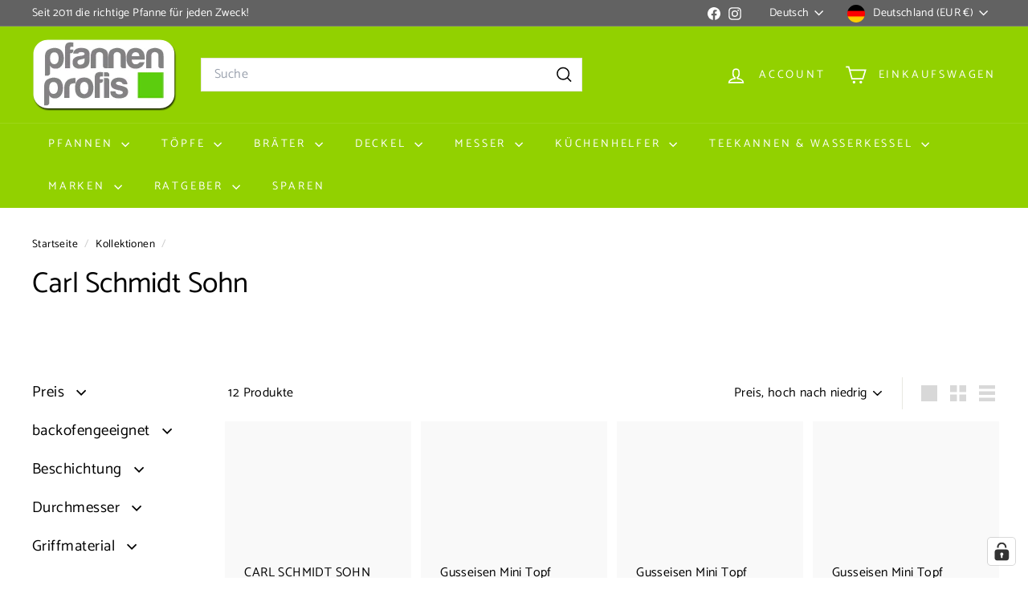

--- FILE ---
content_type: text/javascript
request_url: https://www.pfannenprofis.com/cdn/shop/t/25/assets/price-range.js?v=87243038936141742371753733469
body_size: -46
content:
import noUiSlider from"nouislider";import{formatMoney}from"@archetype-themes/utils/currency";if(typeof noUiSlider>"u")throw new Error("theme.PriceRange is missing vendor noUiSlider: // =require vendor/nouislider.js");const defaultStep=10,selectors={priceRange:".price-range",priceRangeSlider:".price-range__slider",priceRangeInputMin:".price-range__input-min",priceRangeInputMax:".price-range__input-max",priceRangeDisplayMin:".price-range__display-min",priceRangeDisplayMax:".price-range__display-max"};class PriceRange extends HTMLElement{connectedCallback(){this.init()}init(){if(!this.classList.contains("price-range"))throw new Error("You must instantiate PriceRange with a valid container");return this.formEl=this.closest("form"),this.sliderEl=this.querySelector(selectors.priceRangeSlider),this.inputMinEl=this.querySelector(selectors.priceRangeInputMin),this.inputMaxEl=this.querySelector(selectors.priceRangeInputMax),this.displayMinEl=this.querySelector(selectors.priceRangeDisplayMin),this.displayMaxEl=this.querySelector(selectors.priceRangeDisplayMax),this.moneyFormat=this.dataset.moneyFormat,this.superScript=this.dataset.superScript==="true",this.minRange=parseFloat(this.dataset.min)||0,this.minValue=parseFloat(this.dataset.minValue)||0,this.maxRange=parseFloat(this.dataset.max)||100,this.maxValue=parseFloat(this.dataset.maxValue)||this.maxRange,this.createPriceRange()}createPriceRange(){this.sliderEl&&this.sliderEl.noUiSlider&&typeof this.sliderEl.noUiSlider.destroy=="function"&&this.sliderEl.noUiSlider.destroy();const slider=noUiSlider.create(this.sliderEl,{connect:!0,step:defaultStep,start:[this.minValue,this.maxValue],range:{min:this.minRange,max:this.maxRange}});return slider.on("update",values=>{this.displayMinEl.innerHTML=formatMoney(values[0],this.moneyFormat,this.superScript),this.displayMaxEl.innerHTML=formatMoney(values[1],this.moneyFormat,this.superScript),this.dispatchEvent(new CustomEvent("price-range:update",{bubbles:!0,detail:values}))}),slider.on("change",values=>{this.inputMinEl.value=values[0],this.inputMaxEl.value=values[1];const formData=new FormData(this.formEl);this.dispatchEvent(new CustomEvent("price-range:change",{bubbles:!0,detail:formData}))}),slider}}customElements.define("price-range",PriceRange);
//# sourceMappingURL=/cdn/shop/t/25/assets/price-range.js.map?v=87243038936141742371753733469


--- FILE ---
content_type: application/javascript; charset=utf-8
request_url: https://cs.complianz.io/cookie-solution/confs/js/39651359.js
body_size: -188
content:
_cmplc.csRC = { consApiKey: '2IIxayUcke3iJzhzD0FM2Py4iWySyWpj', brand: 'Complianz', publicId: 'cb720976-9d6e-4322-98fc-526aa93e3b3b', floatingGroup: false };
_cmplc.csEnabled = true;
_cmplc.csPurposes = [1];
_cmplc.cpUpd = 1750767082;
_cmplc.csFeatures = {"geolocation_setting":true,"compliance_solution_white_labeling":1,"rejection_recovery":false,"full_customization":true,"multiple_languages":true,"mobile_app_integration":false};
_cmplc.csT = null;
_cmplc.googleConsentModeV2 = true;
_cmplc.totalNumberOfProviders = 8;
